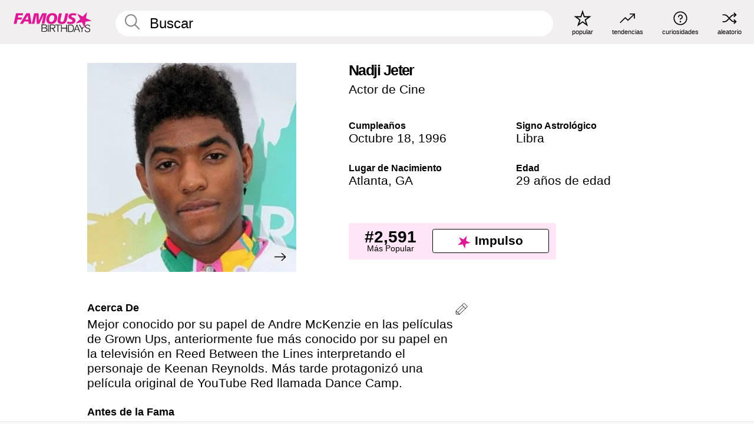

--- FILE ---
content_type: text/html; charset=UTF-8
request_url: https://es.famousbirthdays.com/people/nadji-jeter.html
body_size: 10709
content:
<!DOCTYPE html>
<html lang= "es">
  <head>
    <meta charset="utf-8">
    
    <link rel="preconnect" href="https://a.pub.network/" crossorigin />
    <link rel="preconnect" href="https://d.pub.network/" crossorigin />
    
     
            <link rel="preload" href="https://www.famousbirthdays.com/faces/jeter-nadji-image.jpg" as="image" imagesrcset="https://www.famousbirthdays.com/thumbnails/jeter-nadji-medium.jpg 190w, https://www.famousbirthdays.com/thumbnails/jeter-nadji-large.jpg 250w, https://www.famousbirthdays.com/faces/jeter-nadji-image.jpg 300w" imagesizes="(max-width: 767px) 300px, 300px" fetchpriority="high">
          
    
    
    <meta name="viewport" content="width=device-width, initial-scale=1">
        <title>Nadji Jeter Edad, Familia, Biografía | Famous Birthdays</title>
        <meta name="description" content="Mejor conocido por su papel de  Andre McKenzie en las películas de Grown Ups, anteriormente fue más conocido por su papel en la televisión en Reed Between the Lines interpretando el personaje de Keenan Reynolds.">

    <link rel="icon" href="/favicon.ico" sizes="any">
    <link rel="icon" href="/favicon.svg?3" type="image/svg+xml">
    <link rel="icon" href="/favicon-32.png?3" sizes="32x32" type="image/png">
    <link rel="apple-touch-icon" href="https://es.famousbirthdays.com/apple-touch-icon.png">

          <script type="application/ld+json">
    {"@context":"https://schema.org","@type":"Person","@id":"https://es.famousbirthdays.com/people/nadji-jeter.html#person","url":"https://es.famousbirthdays.com/people/nadji-jeter.html","name":"Nadji Jeter","givenName":"Nadji","familyName":"Jeter","image":{"@type":"ImageObject","url":"https://www.famousbirthdays.com/faces/jeter-nadji-image.jpg"},"sameAs":["https://en.wikipedia.org/wiki/Nadji_Jeter"],"description":"Mejor conocido por su papel de  Andre McKenzie en las películas de Grown Ups, anteriormente fue más conocido por su papel en la televisión en Reed Between the Lines interpretando el personaje de Keenan Reynolds. Más tarde protagonizó una película original de YouTube Red llamada Dance Camp.","jobTitle":"Actor de Cine","birthDate":"1996-10-18","birthPlace":{"@type":"Place","name":"Atlanta, Georgia, Estados Unidos"}}</script>

<script type="application/ld+json">
{
    "@context": "https://schema.org",
    "@type": "WebPage",
    "url": "https://es.famousbirthdays.com/people/nadji-jeter.html",
    "name": "Nadji Jeter Edad, Familia, Biografía | Famous Birthdays",
    "description": "Descubre más sobre Nadji Jeter: su cumpleaños, lo que hizo antes de la fama, su vida de familia, curiosidades, popularidad y más.",
    "inLanguage": "es",
    "primaryImageOfPage": {
        "@type": "ImageObject",
        "url": "https://www.famousbirthdays.com/faces/jeter-nadji-image.jpg"
    },
    "mainEntity": {
        "@id": "https://es.famousbirthdays.com/people/nadji-jeter.html#person"
    }
}
</script>
    
    <script type="application/ld+json"> {
    "@context": "https://schema.org",
    "@graph": [
        {
            "@type": "Organization",
            "@id": "https://www.famousbirthdays.com/#organization",
            "name": "Famous Birthdays",
            "url": "https://www.famousbirthdays.com/",
            "logo": {
                "@type": "ImageObject",
                "url": "https://www.famousbirthdays.com/apple-touch-icon.png",
                "width": 180,
                "height": 180
            },
            "sameAs": [
                "https://www.instagram.com/famousbirthdays",
                "https://www.tiktok.com/@famousbirthdays",
                "https://twitter.com/famousbirthdays",
                "https://www.youtube.com/@famousbirthdays"
            ]
        },
        {
            "@type": "WebSite",
            "@id": "https://es.famousbirthdays.com/#website",
            "url": "https://es.famousbirthdays.com/",
            "name": "Famous Birthdays",
            "inLanguage": "es",
            "publisher": {
                "@id": "https://www.famousbirthdays.com/#organization"
            }
        }
    ]
} </script>

    <link rel="manifest" href="/manifest.json">

        <style id="critical-universal">
      :root{--colorWhite:#fff;--colorBlack:#000;--colorPink:#df1995;--colorWhitePink:#ffe5f5;--colorLightPink:#ffd2ef;--colorGrey:#f1efef;--colorDarkerGrey:#868686}*,*::before,*::after{box-sizing:border-box}html,body{margin:0;padding:0}html{font-size:4.1026vw}body{font-family:Helvetica,sans-serif;background:var(--colorWhite);color:var(--colorBlack);width:100%;font-size:1.6rem;line-height:1.2;-webkit-font-smoothing:antialiased;-moz-osx-font-smoothing:grayscale}img,picture{display:block;max-width:100%;height:auto}main{display:block;max-width:1600px;margin:0 auto;padding:5.5rem 0 1.25rem}a{color:var(--colorPink);text-decoration:none}h1 a,h2 a,h3 a,h4 a,h5 a{color:var(--colorBlack);text-decoration:none}p{margin:0}.type-36-b{font-size:1.75rem;line-height:1.05;font-weight:700;letter-spacing:-.01em}.type-34{font-size:1.75rem;line-height:100%;font-weight:700;letter-spacing:-.0625em}.type-28{font-size:1.75rem;line-height:1;font-weight:700}.type-24-26,.type-24-26-small{font-size:1.5rem;line-height:1.1}.type-16-18{font-size:1rem;line-height:1;font-weight:700}.type-16-18-small{font-size:1rem;line-height:1.1;font-weight:700}.type-20-24{font-size:1.25rem;line-height:1.2}.type-14-16{font-size:.875rem;line-height:.9}.type-36{font-size:2rem;line-height:.9;font-weight:700}.site-header{background-color:var(--colorGrey);padding:1.125rem 1rem;display:flex;align-items:center;justify-content:space-between;position:fixed;width:100%;box-sizing:border-box;z-index:3}.site-header__home{margin-right:1rem;width:2.625rem}.site-header__logo{display:none;height:3.5rem}.site-header__logo svg{display:block;width:9.625rem;height:2.5rem}.site-header__logo-mobile{display:flex;width:2.875rem;height:2.875rem;color:var(--colorPink)}.site-header__logo-mobile svg{display:block;width:2.875rem;height:2.875rem}.site-navigation{align-items:center;flex-basis:23.125rem;justify-content:space-between;display:none}.site-navigation a{margin-left:2.25rem;color:var(--colorBlack);text-decoration:none;text-transform:lowercase}.site-navigation a svg{margin:0 auto;display:block;max-width:100%;max-height:100%;fill:transparent}.site-navigation a svg.icon--popular{width:2.125rem;height:2.125rem}.site-navigation a svg.icon--trending{width:1.8125rem;height:1.125rem}.site-navigation a svg.icon--qa{width:1.5625rem;height:1.4375rem}.site-navigation a svg.icon--trivia{width:1.6875rem;height:1.6875rem}.site-navigation a svg.icon--random{width:1.75rem;height:1.4375rem}.site-navigation a span{margin-top:.125rem;display:none;text-align:center;font-size:.75rem;line-height:1.1;white-space:nowrap}.site-navigation a .site-navigation__icon{margin:0;display:flex;height:2.25rem;justify-content:center;align-items:center}.search{display:flex;width:100%;padding:0;position:relative}.search fieldset{margin:0;padding:0;border:0;width:100%;display:flex;position:relative;height:2.75rem}.search fieldset input{display:flex;width:100%;padding:.5rem 0 .5rem 1.125rem;box-sizing:border-box;border-radius:1.875rem;color:var(--colorBlack);border:.125rem solid var(--colorWhite);background-color:var(--colorWhite);appearance:none}.search fieldset input.search-bar{height:3.125rem;line-height:3.125rem;padding-top:0;padding-bottom:0}.search fieldset input::-webkit-search-decoration,.search fieldset input::-webkit-search-cancel-button,.search fieldset input::-webkit-search-results-button,.search fieldset input::-webkit-search-results-decoration{display:none!important}.search-button{margin:0;padding:0;border:0;background:none;position:absolute;right:1.125rem;top:50%;transform:translateY(-50%);cursor:pointer;color:var(--colorDarkerGrey)}.search-button svg{display:block;width:1.125rem;height:1.125rem}.search-suggestions{display:none}.side-paddings{padding:0 1rem}.columns-2,.columns-3{display:grid;grid-template-columns:1fr;grid-gap:1rem}.section-row{margin-bottom:3rem}.section-row>h1{padding-inline:1rem}.sr-only{position:absolute!important;width:1px!important;height:1px!important;padding:0!important;margin:-1px!important;overflow:hidden!important;clip:rect(0,0,0,0)!important;white-space:nowrap!important;border:0!important}@media(min-width:768px){html{font-size:1.1111vw}body{font-size:1.5rem}main{padding-bottom:2.25rem;min-height:calc(100vh - 13.25rem);box-sizing:border-box}.type-24-26,.type-24-26-small{font-size:2rem}.type-16-18{font-size:1.125rem;line-height:1.2}.type-16-18-small{font-size:1.125rem}.type-20-24{font-size:1.5rem}.type-14-16{font-size:1rem;line-height:1.1}.site-header{padding:.875rem 1.5rem}.site-header__home{margin-right:2.625rem;flex-basis:9.6666875rem;width:9.625rem}.site-header__logo{display:flex;align-items:center}.site-header__logo-mobile{display:none}.site-navigation{display:flex}.site-navigation a span{display:block}.search fieldset input{width:100%;padding:.75rem 0 .75rem 1.25rem}.search-button svg{width:1.8125rem;height:1.8125rem}.layout--is-medium-narrow{padding-left:4.5rem;padding-right:4.5rem}.layout--is-narrow{padding-left:8.875rem;padding-right:8.875rem}.side-paddings{padding:0 1.5rem}.columns-2{grid-template-columns:repeat(2,1fr);grid-column-gap:1.5rem}.columns-3{grid-template-columns:repeat(3,1fr);grid-column-gap:1.5rem}.section-row{margin-bottom:1.5rem}}@media(min-width:1600px){html{font-size:16px}}.tiles{margin-bottom:1rem;display:grid;grid-template-columns:repeat(2,1fr);row-gap:1rem}.tiles--gap-Y{column-gap:1rem}.tile{width:100%;position:relative;display:block;text-decoration:none;color:var(--colorBlack)}.tile p{margin:0}.tile p:first-of-type{margin-bottom:.25rem}.tile__picture{margin-bottom:.75rem;border-radius:1.875rem;overflow:hidden;max-width:100%;aspect-ratio:1 / 1}.profile-video-thumbnail{aspect-ratio:16/9}.tile__picture picture,.tile__picture img{display:block;width:100%;height:100%;object-fit:cover;object-position:center}.tile:nth-child(7){display:none}.tile__item{min-width:0}.tile__star-ranking{position:absolute;top:-.85rem;left:-.85rem;color:var(--colorLightPink)}.tile__star-ranking svg{display:block;width:3.25rem;height:3.25rem}.tile__star-ranking span{color:var(--colorBlack);position:absolute;top:50%;left:50%;transform:translate(-66%,-50%)}.tiles-module{padding:0 1rem}.tiles-module h2{margin:0 0 1rem 0}.tiles-module--no-paddings{padding:0}.tiles-module--capitalized h2,.tiles-module--capitalized h1{text-transform:uppercase}@media(min-width:768px){.tiles{grid-template-columns:repeat(6,1fr);row-gap:1.5rem}.tiles--gap-Y{column-gap:1.5rem}.tile:nth-child(7){display:block}.tile__star-ranking{display:block;top:-1.5rem;left:-1.5rem}.tile__star-ranking svg{width:4.375rem;height:4.375rem}.tiles-module{padding:0 1.5rem}}.todays-birthdays-module h1{margin:1.5rem 0 1.25rem 0;padding:0 1rem;text-transform:uppercase}.todays-birthdays-module .todays-birthdays-module__row:last-of-type{display:none}@media(min-width:768px){.todays-birthdays-module h1{margin:1.5rem 0;padding:0 1.5rem}.todays-birthdays-module .todays-birthdays-module__row:first-of-type .tile__item:last-of-type{display:none}.todays-birthdays-module .todays-birthdays-module__row:last-of-type{display:block}}.bio-module h1{margin:0}.bio-module h1 span{display:block}.bio-module .bio-module__profession{margin:0}.bio-module__info{padding:0 1rem}.bio-module .picture{margin-bottom:1.5rem}.bio-module .picture picture,.bio-module .picture img{display:block;width:100%;height:auto}.bio-module__person-attributes{margin-top:2rem;display:grid;grid-template-columns:1fr 1fr;grid-gap:1.125rem}.bio-module__person-attributes p{margin:0}.bio-module__person-attributes p span{display:block}.bio-module a{color:var(--colorBlack);text-decoration:none}.bio-module__full-name,.bio-module__person-attributes .type-16-18{text-transform:none}@media(min-width:768px){.bio-module{padding:2rem 1.5rem 0 1.5rem;display:flex;justify-content:space-between}.bio-module h1{margin-bottom:.625rem}.bio-module__info{padding:0}.bio-module .column:nth-child(2){margin-left:3.5rem;flex:0 0 38rem}.bio-module .picture{margin-bottom:0}.bio-module__person-attributes{margin-top:2.75rem;grid-gap:2rem}}.profile-pictures-carousel__randomizer{position:absolute;top:1rem;right:1rem;display:block;z-index:2}.profile-pictures-carousel__randomizer a{color:var(--colorBlack);background-color:rgba(241,239,239,.4);width:2.5rem;height:2.5rem;display:flex;align-items:center;justify-content:center;border-radius:50%}.profile-pictures-carousel__randomizer svg{display:block;width:1.625rem;height:1.25rem}.profile-pictures-carousel__share{position:absolute;top:.5rem;display:none}.profile-pictures-carousel__share a{color:var(--colorBlack);background-color:rgba(241,239,239,.4);width:2.5rem;height:2.5rem;display:flex;align-items:center;justify-content:center;border-radius:50%}.profile-pictures-carousel__share svg{display:block;width:1.625rem;height:1.625rem}.profile-pictures-carousel{margin-bottom:1.5rem;width:100%;aspect-ratio:404/394;position:relative;overflow:hidden}.profile-pictures-carousel>input,.profile-pictures-carousel>label{position:absolute;opacity:0;pointer-events:none}.profile-pictures-carousel__viewport{display:flex;width:100%;height:100%;overflow-x:scroll;overflow-y:hidden;scroll-snap-type:x mandatory;scroll-behavior:smooth;scrollbar-width:none}.profile-pictures-carousel__viewport::-webkit-scrollbar{display:none}.profile-pictures-carousel__viewport>.profile-pictures-carousel__slide{display:flex;justify-content:center;align-items:center;flex:0 0 100%;scroll-snap-align:center}.profile-pictures-carousel__slide img{display:block;width:100%;height:100%;object-fit:cover}@media(max-width:767px){.profile-pictures-carousel{aspect-ratio:initial;justify-content:center;display:flex}.profile-pictures-carousel__viewport{max-width:320px;min-height:320px}.profile-pictures-carousel__viewport>.profile-pictures-carousel__slide{flex:0 0 100%}}.slide-anchor,input.slide-anchor,input[type="radio"].slide-anchor{display:none!important}.profile-pictures-carousel__controls,.profile-pictures-carousel__control-arrows,.profile-pictures-carousel__swipe-indicator,.profile-pictures-carousel__randomizer,.profile-pictures-carousel__share{display:none}@media(min-width:768px){.profile-pictures-carousel{width:90%;overflow:visible}.profile-pictures-carousel>label{position:static;opacity:1;pointer-events:auto}.profile-pictures-carousel__viewport{overflow:hidden;scroll-snap-type:none;scroll-behavior:unset}.profile-pictures-carousel__viewport>.profile-pictures-carousel__slide{scroll-snap-align:end}}.bio-module__boost-block,.group-info-module__boost-block{margin-top:2.5rem;max-width:24.75rem}.boost-block{padding:.75rem .875rem;display:grid;grid-template-columns:1fr 1fr;grid-gap:.875rem;align-items:center;border-radius:.25rem;background:var(--colorWhitePink);color:var(--colorBlack)}.boost-block p{margin:0;text-align:center}.boost-block p span{display:block}.boost-block__rank.type-36{font-size:2rem}button{margin:0;padding:0;border:none;background:none;font-family:inherit;font-size:100%;line-height:1.15}.bar-button{padding:.875rem 3rem;border:.0625rem solid var(--colorBlack);display:flex;align-items:center;justify-content:center;border-radius:.25rem;background:var(--colorWhite);color:var(--colorBlack);cursor:pointer;font-size:1.75rem;line-height:1;font-weight:700;box-sizing:border-box}.bar-button .icon{margin-right:.25rem}.bar-button .icon svg{display:block;width:1.5rem;height:1.5rem}#btn-boost,.btn-group-boost{padding:.625rem 3rem;font-size:1.5rem}@media(min-width:768px){.bio-module__boost-block{margin-top:4.125rem}}.ranking-item{margin-bottom:.625rem;padding:.25rem .5rem;display:flex;justify-content:space-between;align-items:center;background:var(--colorGrey);border-radius:.625rem;text-decoration:none;color:var(--colorBlack)}.ranking-item__profile{display:flex;align-items:center;width:72%;height:4.4rem}.ranking-item__picture{margin:0 .75rem 0 .25rem;border-radius:1.875rem;overflow:hidden;flex:0 0 20%;aspect-ratio:1/1}.ranking-item__picture img{display:block;width:100%;height:auto}@media(min-width:768px){.ranking-item__picture{flex:0 0 25%}}</style>
        <link rel="preload" href="/static/css/combined.min.css?v508" as="style" onload="this.onload=null;this.rel='stylesheet'">
    <noscript><link rel="stylesheet" href="/static/css/combined.min.css?v508"></noscript>

  

        
          <link rel="canonical" href="https://es.famousbirthdays.com/people/nadji-jeter.html"/>
    
          <script data-cfasync="false" type="text/javascript">
    var freestar = freestar || {};
    freestar.queue = freestar.queue || [];
    freestar.config = freestar.config || {};
    freestar.config.enabled_slots = [];
    freestar.initCallback = function () { (freestar.config.enabled_slots.length === 0) ? freestar.initCallbackCalled = false : freestar.newAdSlots(freestar.config.enabled_slots) }
</script>
<script>
var useSSL="https:"==document.location.protocol</script>
    
           
      
      <meta property="og:site_name" content="Famous Birthdays">
      <meta property="og:type" content="profile">
      <meta property="og:url" content="https://es.famousbirthdays.com/people/nadji-jeter.html">
      <meta property="og:title" content="Descubre más sobre Nadji Jeter">
      <meta property="og:description" content="Mejor conocido por su papel de  Andre McKenzie en las películas de Grown Ups, anteriormente fue más conocido por su papel en la televisión en Reed Between the Lines interpretando el personaje de Keenan Reynolds.">

      <meta property="og:image" content="https://www.famousbirthdays.com/faces/jeter-nadji-image.jpg">
      <meta property="og:image:alt" content="Descubre más sobre Nadji Jeter">
      
      
      
      
      
            <meta property="profile:first_name" content="Nadji">
                  <meta property="profile:last_name" content="Jeter">
      
      <meta name="twitter:card" content="summary_large_image">
      <meta name="twitter:site" content="@famousbirthdays">
      <meta name="twitter:title" content="Descubre más sobre Nadji Jeter">
      <meta name="twitter:description" content="Mejor conocido por su papel de  Andre McKenzie en las películas de Grown Ups, anteriormente fue más conocido por su papel en la televisión en Reed Between the Lines interpretando el personaje de Keenan Reynolds.">
      <meta name="twitter:image" content="https://www.famousbirthdays.com/faces/jeter-nadji-image.jpg">
      <meta name="twitter:image:alt" content="Descubre más sobre Nadji Jeter">

    
    


    
  </head>
  <body>
    <div class="site-header">
  <a href="/" class="site-header__home" aria-label="To Famous Birthdays homepage">
    <span class="site-header__logo">
      <svg class="icon icon--logo-fb">
        <use xlink:href="/static/fonts/famous-icons.svg#icon-logo-fb"></use>
      </svg>
    </span>
    <span class="site-header__logo-mobile">
      <svg class="icon icon--logo-fb-mobile">
        <use xlink:href="/static/fonts/famous-icons.svg#icon-logo-fb-mobile"></use>
      </svg>
    </span>
  </a>
  <form id="fb_search" class="search  " role="form" name="fb_search" action="/search" method="post">
	<fieldset>
	    <input autocomplete="off" id="main-search" type="search" name="q" placeholder=" Buscar " class="type-24-26 search-bar"  aria-label="Enter Celebrity or Date" maxlength="80"  data-dark_theme="0" >
	    <div class="search-button">
	      <svg class="icon icon--search">
	        <use xlink:href="/static/fonts/famous-icons.svg#icon-search"></use>
	      </svg>
	    </div>  
	    <button type="submit" class="search-submit" aria-label="Search"></button>
	    <ul  id="autocomplete-suggestions"  class="autocomplete-suggestions search-suggestions " ></ul>
	    
	</fieldset>
</form>



  <div class="site-navigation">
    <a href="/most-popular-people.html" title="popular">
      <span class="site-navigation__icon">
        <svg class="icon icon--popular">
          <use xlink:href="/static/fonts/famous-icons.svg#icon-popular"></use>
        </svg>
      </span>
      <span>popular</span>
    </a>
    <a href="/trending" title="tendencias ">
      <span class="site-navigation__icon">
        <svg class="icon icon--trending">
          <use xlink:href="/static/fonts/famous-icons.svg#icon-trending"></use>
        </svg>
      </span>
      <span>tendencias </span>
    </a>

        <a href="/trivia" title="curiosidades">
      <span class="site-navigation__icon">
        <svg class="icon icon--trivia">
          <use xlink:href="/static/fonts/famous-icons.svg#icon-trivia"></use>
        </svg>
      </span>
      <span>curiosidades</span>
    </a>
    <a id="random-person" href="#" title="aleatorio" class="random-person">
      <span class="site-navigation__icon">
        <svg class="icon icon--random">
          <use xlink:href="/static/fonts/famous-icons.svg#icon-random"></use>
        </svg>
      </span>
      <span>aleatorio</span>
    </a>
  </div>
</div>
    <main class=" layout--is-narrow ">
       <div class="section-row modifierSize section-row--size-xs section-half-bottom">
	<div class="bio-module ">
		<div class="column">
			
												<div id="pc" class="profile-pictures-carousel profile-pictures-carousel--pending">
					<input name="profile-pictures-carousel" id="slide-0" type="radio" class="slide-anchor" checked>
					<div id="vp" class="profile-pictures-carousel__viewport">
						<div class="profile-pictures-carousel__slide slide-0">
							<img src="https://www.famousbirthdays.com/faces/jeter-nadji-image.jpg" srcset="https://www.famousbirthdays.com/thumbnails/jeter-nadji-medium.jpg 190w, https://www.famousbirthdays.com/thumbnails/jeter-nadji-large.jpg 250w, https://www.famousbirthdays.com/faces/jeter-nadji-image.jpg 300w" sizes="(max-width: 767px) 300px, 300px" width="300" height="300" alt="Nadji Jeter Profile Picture" loading="eager" fetchpriority="high" decoding="async">
						</div>
					</div>
					<div class="profile-pictures-carousel__share share-control-0 hidden-sm hidden-md hidden-lg"><a id="share-person-mobile" href="#" title="Share" class="share-person-mobile" data-share-url="https://es.famousbirthdays.com/people/nadji-jeter.html"><svg class="icon icon--share" width="24" height="24" viewBox="0 0 24 24" fill="currentColor" xmlns="http://www.w3.org/2000/svg"><path d="M14.54 6.62L12 4.08l-2.54 2.54-.67-.67L12 2.74l3.21 3.21z"></path><path d="M11.5 3.5h1v10h-1z"></path><path d="M16.8 19.2H7.2c-.81 0-1.44-.63-1.44-1.44V9.12c0-.81.63-1.44 1.44-1.44h3.36v.96H7.2c-.29 0-.48.19-.48.48v8.64c0 .29.19.48.48.48h9.6c.29 0 .48-.19.48-.48V9.12c0-.29-.19-.48-.48-.48h-3.36v-.96h3.36c.81 0 1.44.63 1.44 1.44v8.64c0 .81-.63 1.44-1.44 1.44z"></path></svg></a></div>
					<div class="profile-pictures-carousel__randomizer hidden-sm hidden-md hidden-lg"><a id="random-person-mobile" href="#" title="Random" class="random-person-mobile"><svg class="icon icon--random"><use xlink:href="/static/fonts/famous-icons.svg#icon-random"></use></svg></a></div>
				</div>
								<script id="cd" type="application/json">{"h":"https://www.famousbirthdays.com/faces/jeter-nadji-image.jpg","a":"Nadji Jeter Profile Picture","s":"https://es.famousbirthdays.com/people/nadji-jeter.html","r":"https://www.famousbirthdays.com","n":"Nadji Jeter","c":7,"ha":false,"al":"edad","hs":[{"i":"nadji-jeter-5.jpg","g":14},{"i":"nadji-jeter-1.jpg","g":-1},{"i":"nadji-jeter-2.jpg","g":-1},{"i":"nadji-jeter-3.jpg","g":-1},{"i":"nadji-jeter-4.jpg","g":-1},{"i":"nadji-jeter-6.jpg","g":-1}]}</script>
							
					</div>

		<div class="column">
			<div class="bio-module__info">
				<h1 class="type-34">
		        <span class="bio-module__full-name">Nadji Jeter</span>
		        						      </h1>
		      				<p class="type-20-24 bio-module__profession">
					<a href="https://es.famousbirthdays.com/profession/movieactor.html"> 
						Actor de Cine
					</a>
				</p>
			  
			  	<div class="bio-module__person-attributes">
			  					  		<p>
			          <span class="type-16-18">
			          	 Cumpleaños 			          </span>
			          <span>
			          																<a href="/october18.html">Octubre 18</a>,    <a href="/year/1996.html">1996</a> 									          </span>
			        </p>
			        
			        			        <p>
			          <span class="type-16-18">Signo Astrológico</span>
			          <span><a  href="/astrology/libra.html">Libra</a></span>
			        </p>
			        
			        <p>
			          <span class="type-16-18">Lugar de Nacimiento</span>
			          <span>
			          																<a href="https://es.famousbirthdays.com/city/atlanta-ga.html">Atlanta</a>,													
																														<a href="/birthplace/georgia.html">  GA </a>
																								          </span>
			        </p>

			        			        <p>
			          <span class="type-16-18">Edad </span>
			          <span><a href="/age/29.html">29 años de edad</a></span>
			        </p>
			        			  	</div>
			</div>

						<div class="bio-module__boost-block">
				<div class="boost-block type-14-16">
					<p>
			          <span class="boost-block__rank type-36">#2,591</span>
			          <span>Más Popular</span>
			        </p>
		        <button id="btn-boost" class="bar-button type-28 btn-boost" type="button" data-url="nadji-jeter.html">
		        	<span class="icon">
				      <svg class="icon icon--logo-fb-mobile">
				        <use xlink:href="/static/fonts/famous-icons.svg#icon-logo-fb-mobile"></use>
				      </svg>
				    </span>
			    	<span>Impulso</span>
			    </button>
				</div>
							</div>
					</div>
	</div>
</div>

<div class="section-row modifierSize section-row--size-s section-no-bottom">
	<div class="about-container">
		<div class="about">
			<div class="about-module section-half-bottom-desktop">
				<h2>Acerca De </h2>
  				<p>Mejor conocido por su papel de  Andre McKenzie en las películas de Grown Ups, anteriormente fue más conocido por su papel en la televisión en Reed Between the Lines interpretando el personaje de Keenan Reynolds. Más tarde protagonizó una película original de YouTube Red llamada Dance Camp.</p>

  				<h2>Antes de la Fama</h2>
				<p>Era la mascota del baile de los Atlanta Hawks conocida como Lil Harry the Hawk. Luego se mudó a Los Ángeles en el 2007.</p>

				<h2>Curiosidades</h2>
				<p>Ha protagonizado más de 10 comerciales nacionales, incluyendo ser la cara de Coca-Cola en el 2011. Se le puede apreciar en el videojuego The Last of Us en el papel de Sam.</p>

				<h2>Vida Familiar</h2>
				<p>Nació en Atlanta, GA. Sus padres notaron su talento como bailarín y actor desde temprana edad.</p>

				<h2>Asociación</h2>
				<p >Ha estado involucrado en la Fundación New Look de Usher desde que tenía seis años y recibió un premio Global Youth Leadership por su trabajo con la fundación en el 2013.</p>


				
								<div class="inline-banners inline-banners-profile hidden-md hidden-lg">
					<div align="center" data-freestar-ad="__300x250" id="famousbirthdays_incontent_4">
  <script data-cfasync="false" type="text/javascript">
    freestar.config.enabled_slots.push({ placementName: "famousbirthdays_incontent_4", slotId: "famousbirthdays_incontent_4" });
  </script>
</div>



				</div>
								
				<a id="btn-edit" href="#" class="to-edit btn-edit" data-url="nadji-jeter.html" title="Send Suggestion">
					<svg class="icon icon--pencil">
					  	<use xlink:href="/static/fonts/famous-icons.svg#icon-pencil"></use>
					</svg>
				</a>
			</div>

			
			
		</div>
      
		<div class="banners profile-sidebar">
			<div align="center" data-freestar-ad="__300x600" id="famousbirthdays_siderail_right_1">
  <script data-cfasync="false" type="text/javascript">
    freestar.config.enabled_slots.push({ placementName: "famousbirthdays_siderail_right_1", slotId: "famousbirthdays_siderail_right_1" });
  </script>
</div>



			
					</div>
	</div>
</div>

<div class="section-row modifierSize section-row--size-s">
	<div class="popularity-module">
		<h2 class="type-30-32">
			Popularidad 

			 
				 
					<a  href="/trending/top5000"  class="btn-trend">
						<svg class="icon icon--trending">
							<use xlink:href="/static/fonts/famous-icons.svg#icon-arrow-up"></use>
						</svg>
						 
							21
											
					</a>
				 
			

			

		</h2>
		<div class="columns-3 popularity-module__inner">
			<div class="column">
																<a class="ranking-item ranking-item--theme-LightPink ranking-item--size-s" href="/most-popular-people.html">
						  <span class="ranking-item__profile type-24-26">
						    
						    <span class="ranking-item__label">Más Popular</span>
						  </span>
						  <span class="ranking-item__rank type-36">
						   #2,591
						  </span>
						</a>
																					<a class="ranking-item ranking-item--theme-LightPink ranking-item--size-s" href="/october18.html">
						  <span class="ranking-item__profile type-24-26">
						    
						    <span class="ranking-item__label">Nacidos en Octubre 18</span>
						  </span>
						  <span class="ranking-item__rank type-36">
						   #7
						  </span>
						</a>
																																																	
			</div>
			<div class="column">
																																		<a class="ranking-item ranking-item--theme-BabyPink ranking-item--size-s" href="/birthplace/georgia.html">
						  <span class="ranking-item__profile type-24-26">
						    
						    <span class="ranking-item__label">Nacidos en Georgia</span>
						  </span>
						  <span class="ranking-item__rank type-36">
						   #36
						  </span>
						</a>
																					<a class="ranking-item ranking-item--theme-PalePink ranking-item--size-s" href="https://es.famousbirthdays.com/city/atlanta-ga.html">
						  <span class="ranking-item__profile type-24-26">
						    
						    <span class="ranking-item__label">Nacidos en Atlanta, GA</span>
						  </span>
						  <span class="ranking-item__rank type-36">
						   #19
						  </span>
						</a>
																															
			</div>
			<div class="column">
																																																				<a class="ranking-item ranking-item--theme-BlushPink ranking-item--size-s" href="/age/astrology/29-libra.html">
						  <span class="ranking-item__profile type-24-26">
						    
						    <span class="ranking-item__label">29 Años Libra</span>
						  </span>
						  <span class="ranking-item__rank type-36">
						   #8
						  </span>
						</a>
																					<a class="ranking-item ranking-item--theme-MiddletonPink ranking-item--size-s" href="/profession/from/actor-georgia.html">
						  <span class="ranking-item__profile type-24-26">
						    
						    <span class="ranking-item__label">Actor Nacidos en Georgia</span>
						  </span>
						  <span class="ranking-item__rank type-36">
						   #11
						  </span>
						</a>
													
			</div>
		</div>
	</div>
</div>





						<div class="section-row  modifierSize section-row--size-xs section-half-bottom ">
				<div class="tiles-module grid-item-aspect-1-1">
					<h2 class="type-30-32">
						<a href="/movies/people/nadji-jeter.html">Nadji Jeter Películas</a>
					</h2>
					<div class="tiles tiles--columns-4 tiles--gap-Y tiles--only-last-4-mobile">

																				<div class="tile__item">
								<a class="tile" href="/movies/grown-ups.html">
									<div class="tile__picture">
																				<img src="https://www.famousbirthdays.com/group_images/thumbnails/grown-ups-movie.jpg" srcset="https://www.famousbirthdays.com/group_images/thumbnails/grown-ups-movie.jpg 190w, https://www.famousbirthdays.com/group_images/small/grown-ups-movie.jpg 250w, https://www.famousbirthdays.com/group_images/crop/grown-ups-movie.jpg 320w" sizes="(max-width: 767px) 160px, 300px" width="190" height="190" alt="Grown Ups" loading="lazy" decoding="async">
																			</div>
									<p class="type-16-18-small">Grown Ups</p>
								</a>
							</div>
																											<div class="tile__item">
								<a class="tile" href="/movies/grown-ups-2.html">
									<div class="tile__picture">
																				<img src="https://www.famousbirthdays.com/group_images/thumbnails/grown-ups-2-movie.jpg" srcset="https://www.famousbirthdays.com/group_images/thumbnails/grown-ups-2-movie.jpg 190w, https://www.famousbirthdays.com/group_images/small/grown-ups-2-movie.jpg 250w, https://www.famousbirthdays.com/group_images/crop/grown-ups-2-movie.jpg 320w" sizes="(max-width: 767px) 160px, 300px" width="190" height="190" alt="Grown Ups 2" loading="lazy" decoding="async">
																			</div>
									<p class="type-16-18-small">Grown Ups 2</p>
								</a>
							</div>
																											<div class="tile__item">
								<a class="tile" href="/movies/wonder.html">
									<div class="tile__picture">
																				<img src="https://www.famousbirthdays.com/group_images/thumbnails/wonder-movie.jpg" srcset="https://www.famousbirthdays.com/group_images/thumbnails/wonder-movie.jpg 190w, https://www.famousbirthdays.com/group_images/small/wonder-movie.jpg 250w, https://www.famousbirthdays.com/group_images/crop/wonder-movie.jpg 320w" sizes="(max-width: 767px) 160px, 300px" width="190" height="190" alt="Wonder" loading="lazy" decoding="async">
																			</div>
									<p class="type-16-18-small">Wonder</p>
								</a>
							</div>
																				 
							<div class="tile__item">
						      <a class="rounded-button" href="/movies/people/nadji-jeter.html" aria-label="Más Nadji Jeter Películas">
						    <span class="type-28">Más</span>
						  </a>
						    </div>
																		</div>
				</div>
			</div>

			

			
							<div class="banners">
	<div align="center" data-freestar-ad="__300x250 __970x90" id="famousbirthdays_incontent_1">
  <script data-cfasync="false" type="text/javascript">
    freestar.config.enabled_slots.push({ placementName: "famousbirthdays_incontent_1", slotId: "famousbirthdays_incontent_1" });
  </script>
</div>



</div>						
	<div class="section-row ">
		<div class="tiles-module grid-item-aspect-1-1">
			<h2 class="type-30-32">
				 Los Fans de Nadji Jeter También Vieron 			</h2>
			<div class="tiles tiles--columns-4 tiles--gap-Y tiles--only-last-4-mobile">

												<div class="tile__item">
					<a class="tile" href="https://es.famousbirthdays.com/people/amymarie-gaertner.html">
						<div class="tile__picture">
								<img src="https://www.famousbirthdays.com/thumbnails/gaertner-amymarie-medium.jpg" srcset="https://www.famousbirthdays.com/thumbnails/gaertner-amymarie-medium.jpg 190w, https://www.famousbirthdays.com/thumbnails/gaertner-amymarie-large.jpg 250w, https://www.famousbirthdays.com/faces/gaertner-amymarie-image.jpg 300w" sizes="(max-width: 767px) 160px, 300px" width="190" height="190" alt="Amymarie Gaertner" loading="lazy" decoding="async">
						</div>
							<p class="type-16-18-small">Amymarie Gaertner</p>
													    	<p class="tile__description type-14-16">Estrella de YouTube</p>
						    						</a>
					</div>
								<div class="tile__item">
					<a class="tile" href="https://es.famousbirthdays.com/people/jake-paul.html">
						<div class="tile__picture">
								<img src="https://www.famousbirthdays.com/thumbnails/paul-jake-medium.jpg" srcset="https://www.famousbirthdays.com/thumbnails/paul-jake-medium.jpg 190w, https://www.famousbirthdays.com/thumbnails/paul-jake-large.jpg 250w, https://www.famousbirthdays.com/faces/paul-jake-image.jpg 300w" sizes="(max-width: 767px) 160px, 300px" width="190" height="190" alt="Jake Paul" loading="lazy" decoding="async">
						</div>
							<p class="type-16-18-small">Jake Paul</p>
													    	<p class="tile__description type-14-16">Estrella de YouTube</p>
						    						</a>
					</div>
								<div class="tile__item">
					<a class="tile" href="https://es.famousbirthdays.com/people/jordyn-jones.html">
						<div class="tile__picture">
								<img src="https://www.famousbirthdays.com/thumbnails/jones-jordyn-medium.jpg" srcset="https://www.famousbirthdays.com/thumbnails/jones-jordyn-medium.jpg 190w, https://www.famousbirthdays.com/thumbnails/jones-jordyn-large.jpg 250w, https://www.famousbirthdays.com/faces/jones-jordyn-image.jpg 300w" sizes="(max-width: 767px) 160px, 300px" width="190" height="190" alt="Jordyn Jones" loading="lazy" decoding="async">
						</div>
							<p class="type-16-18-small">Jordyn Jones</p>
													    	<p class="tile__description type-14-16">Estrella de YouTube</p>
						    						</a>
					</div>
								<div class="tile__item">
					<a class="tile" href="https://es.famousbirthdays.com/people/meg-deangelis.html">
						<div class="tile__picture">
								<img src="https://www.famousbirthdays.com/thumbnails/deangelis-meg-medium.jpg" srcset="https://www.famousbirthdays.com/thumbnails/deangelis-meg-medium.jpg 190w, https://www.famousbirthdays.com/thumbnails/deangelis-meg-large.jpg 250w, https://www.famousbirthdays.com/faces/deangelis-meg-image.jpg 300w" sizes="(max-width: 767px) 160px, 300px" width="190" height="190" alt="Meg DeAngelis" loading="lazy" decoding="async">
						</div>
							<p class="type-16-18-small">Meg DeAngelis</p>
													    	<p class="tile__description type-14-16">Estrella de TikTok</p>
						    						</a>
					</div>
											</div>
		</div>
	</div>
	
	
	



	


	<div class="section-row">
		<div class="columns-2">
							<div class="column today-tiles-container">
					<div class="tiles-module">
						<h2 class="type-30-32"><a href="/october18.html">Más Cumpleaños Octubre 18</a></h2>

						<div class="tiles tiles--columns-3 tiles--gap-Y tiles--only-last-2-mobile">

										<div class="tile__item">
						<a class="tile" href="https://es.famousbirthdays.com/people/tyler-posey.html">
							<div class="tile__picture">
								<img src="https://www.famousbirthdays.com/thumbnails/posey-tyler-medium.jpg" srcset="https://www.famousbirthdays.com/thumbnails/posey-tyler-medium.jpg 190w, https://www.famousbirthdays.com/thumbnails/posey-tyler-large.jpg 250w, https://www.famousbirthdays.com/faces/posey-tyler-image.jpg 300w" sizes="(max-width: 767px) 160px, 190px" width="190" height="190" alt="Tyler Posey" loading="lazy" decoding="async">
							</div>
							<p class="type-16-18-small">Tyler Posey</p>
							<p class="tile__description type-14-16">Actor de Televisión</p>
							</a>
						</div>

										<div class="tile__item">
						<a class="tile" href="https://es.famousbirthdays.com/people/zac-efron.html">
							<div class="tile__picture">
								<img src="https://www.famousbirthdays.com/thumbnails/efron-zac-medium.jpg" srcset="https://www.famousbirthdays.com/thumbnails/efron-zac-medium.jpg 190w, https://www.famousbirthdays.com/thumbnails/efron-zac-large.jpg 250w, https://www.famousbirthdays.com/faces/efron-zac-image.jpg 300w" sizes="(max-width: 767px) 160px, 190px" width="190" height="190" alt="Zac Efron" loading="lazy" decoding="async">
							</div>
							<p class="type-16-18-small">Zac Efron</p>
							<p class="tile__description type-14-16">Actor de Cine</p>
							</a>
						</div>

					
						<div class="tile__item">
							<a class="rounded-button" href="/october18.html" aria-label="Más Cumpleaños Octubre 18">
								<span class="type-28">Más</span>
							</a>
						</div>
					</div>
					</div>
				</div>
			
			
			<div class="column">
				<div class="tiles-module">
					<h2 class="type-30-32"><a href="/astrology/libra.html">Más Libras</a></h2>

					<div class="tiles tiles--columns-3 tiles--gap-Y tiles--only-last-2-mobile">

								<div class="tile__item">
			      <a class="tile" href="https://es.famousbirthdays.com/people/federico-vigevani.html">
			        <div class="tile__picture">
			            <img src="https://www.famousbirthdays.com/thumbnails/vigevani-federico-medium.jpg" srcset="https://www.famousbirthdays.com/thumbnails/vigevani-federico-medium.jpg 190w, https://www.famousbirthdays.com/thumbnails/vigevani-federico-large.jpg 250w, https://www.famousbirthdays.com/faces/vigevani-federico-image.jpg 300w" sizes="(max-width: 767px) 160px, 190px" width="190" height="190" alt="Federico Vigevani" loading="lazy" decoding="async">
			          </div>
			        <p class="type-16-18-small">Federico Vigevani</p>
			        <p class="tile__description type-14-16">Estrella de YouTube</p>
				        
				        
				        
				      </a>
				  </div>

				  				<div class="tile__item">
			      <a class="tile" href="https://es.famousbirthdays.com/people/jordan-matter.html">
			        <div class="tile__picture">
			            <img src="https://www.famousbirthdays.com/thumbnails/matter-jordan-medium.jpg" srcset="https://www.famousbirthdays.com/thumbnails/matter-jordan-medium.jpg 190w, https://www.famousbirthdays.com/thumbnails/matter-jordan-large.jpg 250w, https://www.famousbirthdays.com/faces/matter-jordan-image.jpg 300w" sizes="(max-width: 767px) 160px, 190px" width="190" height="190" alt="Jordan Matter" loading="lazy" decoding="async">
			          </div>
			        <p class="type-16-18-small">Jordan Matter</p>
			        <p class="tile__description type-14-16">Estrella de YouTube</p>
				        
				        
				        
				      </a>
				  </div>

				  
				    <div class="tile__item">
				      <a class="rounded-button" href="/astrology/libra.html"  aria-label="Más Libras">
				    	<span class="type-28">Más</span>
				  	  </a>
				    </div>
				</div>
			</div>

		</div>
	</div>
</div>

<!-- edit form -->
<form id="edit-form" name="edit_form" action="/people/edits" method="post">
	<input type="hidden" name="url" value="nadji-jeter.html">
</form>






<script>
(function(){
var p=document.getElementById('pc'),vp=document.getElementById('vp'),j=document.getElementById('cd');
if(!p||!vp||!j)return;
function h(){
var d=JSON.parse(j.textContent),n=d.hs.length+1,i,s,y,ag,at,el,lbl;
/* Add radio inputs for slides 1+ (slide-0 already in HTML) */
for(i=1;i<n;i++){el=document.createElement('input');el.type='radio';el.name='profile-pictures-carousel';el.id='slide-'+i;el.className='slide-anchor';p.insertBefore(el,vp);}
/* Append headshot slides to viewport */
for(i=0;i<d.hs.length;i++){s=d.hs[i];y=i+1;ag=s.g>0&&!d.ha;at=ag?d.n+' at age '+s.g:d.n+' Headshot '+(y+1)+' of '+d.c;
el=document.createElement('div');el.className='profile-pictures-carousel__slide slide-'+y;
if(ag)el.innerHTML='<div class="hs-age">'+d.al+': '+s.g+'</div>';
var img=document.createElement('img');
var hs300=d.r+'/headshots/'+s.i;
var base=s.i.replace(/\.jpg$/i,'');
var hs190=d.r+'/headshots/thumbnails/'+base+'-medium.jpg';
var hs250=d.r+'/headshots/thumbnails/'+base+'-large.jpg';
img.src=hs300;
img.srcset=hs190+' 190w, '+hs250+' 250w, '+hs300+' 300w';
img.sizes='(max-width: 767px) 300px, 300px';
img.loading='lazy';
img.decoding='async';
img.alt=at;
el.appendChild(img);vp.appendChild(el);}
/* Add controls */
var ctrl=document.createElement('div');ctrl.className='profile-pictures-carousel__controls';
var arr='<div class="profile-pictures-carousel__control-arrows control-arrows-0"><label for="slide-1" class="profile-pictures-carousel__arrow profile-pictures-carousel__arrow--right"><svg class="icon icon--carousel-arrow-left"><use xlink:href="/static/fonts/famous-icons.svg#icon-carousel-arrow-left"></use></svg></label></div>';
for(i=1;i<n;i++){arr+='<div class="profile-pictures-carousel__control-arrows control-arrows-'+i+'"><label for="slide-'+(i-1)+'" class="profile-pictures-carousel__arrow profile-pictures-carousel__arrow--left"><svg class="icon icon--carousel-arrow-left"><use xlink:href="/static/fonts/famous-icons.svg#icon-carousel-arrow-left"></use></svg></label>';if(i<n-1)arr+='<label for="slide-'+(i+1)+'" class="profile-pictures-carousel__arrow profile-pictures-carousel__arrow--right"><svg class="icon icon--carousel-arrow-left"><use xlink:href="/static/fonts/famous-icons.svg#icon-carousel-arrow-left"></use></svg></label>';arr+='</div>';}
ctrl.innerHTML=arr;p.appendChild(ctrl);
/* Add swipe indicator */
var swp=document.createElement('div');swp.className='profile-pictures-carousel__swipe-indicator';swp.innerHTML='<svg class="icon icon--swipe-indicator"><use xlink:href="/static/fonts/famous-icons.svg#icon-swipe-indicator"></use></svg>';p.appendChild(swp);
/* Add share buttons for headshots without age badge */
for(i=0;i<d.hs.length;i++){s=d.hs[i];if(s.g<=0||d.ha){el=document.createElement('div');el.className='profile-pictures-carousel__share share-control-'+(i+1)+' hidden-sm hidden-md hidden-lg';el.innerHTML='<a href="#" title="Share" class="share-person-mobile" data-share-url="'+d.s+'"><svg class="icon icon--share" width="24" height="24" viewBox="0 0 24 24" fill="currentColor"><path d="M14.54 6.62L12 4.08l-2.54 2.54-.67-.67L12 2.74l3.21 3.21z"></path><path d="M11.5 3.5h1v10h-1z"></path><path d="M16.8 19.2H7.2c-.81 0-1.44-.63-1.44-1.44V9.12c0-.81.63-1.44 1.44-1.44h3.36v.96H7.2c-.29 0-.48.19-.48.48v8.64c0 .29.19.48.48.48h9.6c.29 0 .48-.19.48-.48V9.12c0-.29-.19-.48-.48-.48h-3.36v-.96h3.36c.81 0 1.44.63 1.44 1.44v8.64c0 .81-.63 1.44-1.44 1.44z"></path></svg></a>';p.appendChild(el);}}
/* Mark as enhanced */
p.classList.remove('profile-pictures-carousel--pending');
}
function run(){if(typeof requestIdleCallback!=='undefined')requestIdleCallback(h,{timeout:100});else setTimeout(h,0);}
window.addEventListener('load',run,{once:true});
})();
</script>


              <div class="banners">
        <div align="center" data-freestar-ad="__300x250 __970x90" id="famousbirthdays_incontent_3">
  <script data-cfasync="false" type="text/javascript">
    freestar.config.enabled_slots.push({ placementName: "famousbirthdays_incontent_3", slotId: "famousbirthdays_incontent_3" });
  </script>
</div>



      </div>
          </main>
    <div class="site-footer">
      <div class="site-footer__row">
        <a class="site-footer__row__left site-footer__logo" href="/" aria-label="Home">
          <svg class="icon icon--logo-fb">
            <use xlink:href="/static/fonts/famous-icons.svg#icon-logo-fb"></use>
          </svg>
        </a>
        <div class="site-footer__row__right site-footer__icons">
          <ul class="site-footer__social">
             

             

            
             
          </ul>
          <ul class="site-footer__apps">
                                    <li>
              <a href="https://apps.apple.com/es/app/famous-birthdays/id646707938" target="_blank" rel="noopener" aria-label="Famous Birthdays in the App store">
                <svg class="icon icon--app-store">
                                      <use xlink:href="/static/fonts/famous-icons.svg#icon-app-store-es"></use>
                                  </svg>
              </a>
              
            </li>
             
                                    <li>
              <a href="https://play.google.com/store/apps/details?id=com.famousbirthdays&amp;hl=es" target="_blank" rel="noopener" aria-label="Famous Birthdays in the Play store">
                <svg class="icon icon--play-store">
                  <use xlink:href="/static/fonts/famous-icons.svg#icon-play-store-es"></use>
                </svg>
              </a>
              </li>
               
            
          </ul>
          <ul class="site-footer__languages">
            
                          <li>
                <a href="https://www.famousbirthdays.com" target="_blank" rel="noopener" title="Inglés" aria-label="Inglés">
                  <svg class="icon icon--flag-usa">
                    <use xlink:href="/static/fonts/famous-icons.svg#icon-flag-usa"></use>
                  </svg>
                </a>
              </li>
            
            
                        <li>
              <a href="https://pt.famousbirthdays.com" target="_blank" rel="noopener" title="Portugués" aria-label="Portugués">
                <svg class="icon icon--flag-portugal">
                  <use xlink:href="/static/fonts/famous-icons.svg#icon-flag-portugal"></use>
                </svg>
              </a>
            </li>
                              
                        <li>
              <a href="https://fr.famousbirthdays.com" target="_blank" rel="noopener" title="Francés" aria-label="Francés">
                <svg class="icon icon--flag-france">
                  <use xlink:href="/static/fonts/famous-icons.svg#icon-flag-france"></use>
                </svg>
              </a>
            </li>
            
                        <li>
              <a href="https://it.famousbirthdays.com" target="_blank" rel="noopener" title="Italiano" aria-label="Italiano">
                <svg class="icon icon--flag-italy">
                  <use xlink:href="/static/fonts/famous-icons.svg#icon-flag-italy"></use>
                </svg>
              </a>
            </li>
            
                        <li>
              <a href="https://de.famousbirthdays.com" target="_blank" rel="noopener" title="Alemán" aria-label="Alemán">
                <svg class="icon icon--flag-germany">
                  <use xlink:href="/static/fonts/famous-icons.svg#icon-flag-germany"></use>
                </svg>
              </a>
            </li>
                        
          </ul>
        </div>
      </div>
      <div class="site-footer__row site-footer__bottom">
        <div class="site-footer__row__left">
          <ul class="site-footer__navigation">
            <li><a href="/about/" class="type-14-16">Acerca De</a></li>
            <li><a href="/contact/" class="type-14-16">Contacto</a></li>
            <li><a href="/privacy/" class="type-14-16">Privacidad</a></li>
            <li><a href="/terms/" class="type-14-16">Condiciones</a></li>
          </ul>
        </div>
        <div class="site-footer__row__right site-footer__copyright">
          <p class="type-12">
            © FamousBirthdays.com - uso sujeto a las prácticas reveladas en nuestra política de privacidad            </p>
          
        </div>
      </div>
    </div>

    
    <form name="random" id="random-form" method="post" action="/random"></form>
    <script src="/static/js/main.min.js?v508" defer></script>

        <div class="adspot-sticky" id="sticky-ad">

    </div>
      

    

    
 
    <script src="https://a.pub.network/famousbirthdays-com/pubfig.min.js" data-cfasync="false" async></script>

    
    <script data-cfasync="false">
    (function(){function runProbe(){var b=document.createElement('div');b.className='ad ads banner-ad ad-container';b.style.cssText='position:absolute;left:-9999px;top:-9999px;height:1px;width:1px;';document.documentElement.appendChild(b);requestAnimationFrame(function(){var blocked=getComputedStyle(b).display==='none';b.remove();if(blocked)window.__fsNeedsRecovery=true;});}if('requestIdleCallback' in window){requestIdleCallback(runProbe,{timeout:2000});}else{setTimeout(runProbe,2000);}})();
    </script>

    
    <script data-cfasync="false">
    (function(){function loadRecovery(){if(!window.__fsNeedsRecovery)return;if(window.__fsRecoveryStarted)return;window.__fsRecoveryStarted=true;cleanup();var s=document.createElement('script');s.src='/static/js/freestar-recovery.min.js';s.defer=true;document.head.appendChild(s);}function cleanup(){['scroll','click','keydown'].forEach(function(e){window.removeEventListener(e,onInteract,{capture:true,passive:true});});if(idleId)window.cancelIdleCallback&&window.cancelIdleCallback(idleId);clearTimeout(fallbackId);}var idleId,fallbackId;function onInteract(){loadRecovery();}['scroll','click','keydown'].forEach(function(e){window.addEventListener(e,onInteract,{capture:true,passive:true,once:true});});if('requestIdleCallback' in window){idleId=requestIdleCallback(loadRecovery,{timeout:2000});}else{setTimeout(loadRecovery,2000);}fallbackId=setTimeout(loadRecovery,7000);})();
    </script>

  </body>
</html>

--- FILE ---
content_type: text/plain;charset=UTF-8
request_url: https://c.pub.network/v2/c
body_size: -268
content:
ea48c2a2-3dfb-4e3b-bcff-2a29719b4d2a

--- FILE ---
content_type: text/plain;charset=UTF-8
request_url: https://c.pub.network/v2/c
body_size: -115
content:
2b5bbb2e-3360-4aef-b1ad-d76088de1257